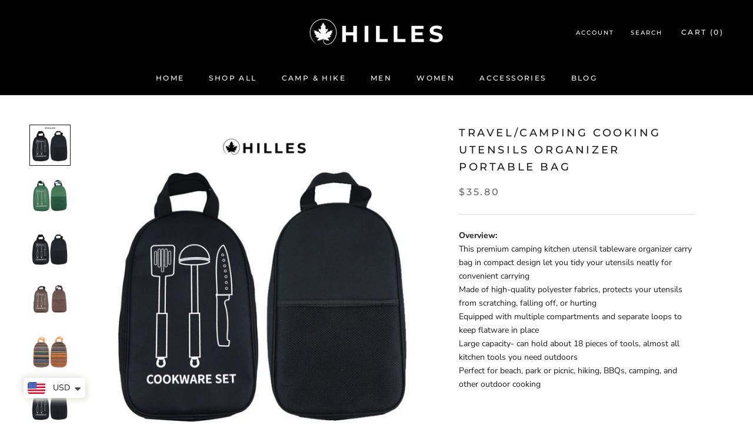

--- FILE ---
content_type: text/css
request_url: https://css.twik.io/63fb4ac7c9bc9.css
body_size: 54
content:
.HorizontalList__Item:nth-child(3) > .DropdownMenu > .Linklist>LI:nth-of-type(1)>DIV>UL,.HorizontalList__Item:nth-child(3) > .DropdownMenu > .Linklist>LI:nth-of-type(2)>DIV>UL,.HorizontalList__Item:nth-child(3) > .DropdownMenu > .Linklist>LI:nth-of-type(3)>DIV>UL,.HorizontalList__Item:nth-child(3) > .DropdownMenu > .Linklist>LI:nth-of-type(4)>DIV>UL,.HorizontalList__Item:nth-child(3) > .DropdownMenu > .Linklist>LI:nth-of-type(5)>DIV>UL,.HorizontalList__Item:nth-child(3) > .DropdownMenu > .Linklist>LI:nth-of-type(6)>DIV>UL,.HorizontalList__Item:nth-child(3) > .DropdownMenu > .Linklist>LI:nth-of-type(7)>DIV>UL,.HorizontalList__Item:nth-child(3) > .DropdownMenu > .Linklist>LI:nth-of-type(8)>DIV>UL,.HorizontalList__Item:nth-child(3) > .DropdownMenu > .Linklist>LI:nth-of-type(11)>DIV>UL,.HorizontalList__Item:nth-child(4) > .DropdownMenu > .Linklist>LI:nth-of-type(1)>DIV>UL,.HorizontalList__Item:nth-child(5) > .DropdownMenu > .Linklist>LI:nth-of-type(1)>DIV>UL,.HorizontalList--spacingExtraLoose>LI:nth-of-type(6)>DIV>UL,.ProductList>DIV.Grid__Cell{color: transparent !important; opacity: 0 !important; visibility: hidden !important;}

--- FILE ---
content_type: text/javascript
request_url: https://hilles.ca/cdn/shop/t/2/assets/custom.js?v=183944157590872491501654389109
body_size: -581
content:
//# sourceMappingURL=/cdn/shop/t/2/assets/custom.js.map?v=183944157590872491501654389109
